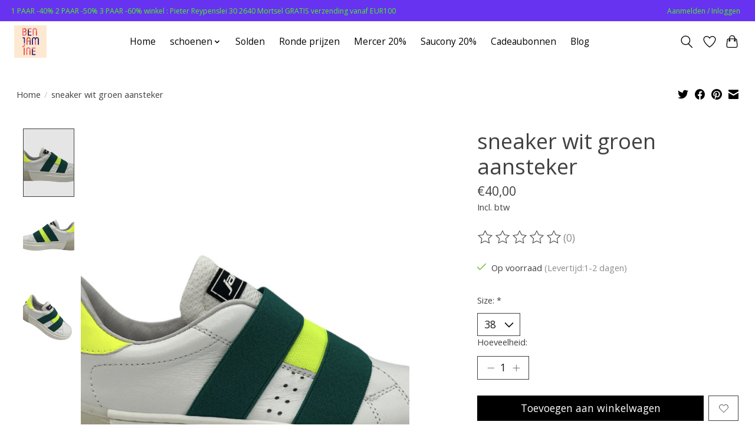

--- FILE ---
content_type: text/html;charset=utf-8
request_url: https://www.benjaminebylore.be/jarrett-sneaker-wit-groen-aansteker.html
body_size: 10964
content:
<!DOCTYPE html>
<html lang="nl">
  <head>
    <meta charset="utf-8"/>
<!-- [START] 'blocks/head.rain' -->
<!--

  (c) 2008-2026 Lightspeed Netherlands B.V.
  http://www.lightspeedhq.com
  Generated: 22-01-2026 @ 18:38:27

-->
<link rel="canonical" href="https://www.benjaminebylore.be/jarrett-sneaker-wit-groen-aansteker.html"/>
<link rel="alternate" href="https://www.benjaminebylore.be/index.rss" type="application/rss+xml" title="Nieuwe producten"/>
<meta name="robots" content="noodp,noydir"/>
<link href="www.benjaminebylore.be" rel="publisher"/>
<meta name="google-site-verification" content="YZeYPy0RXRevfdwDummtDHLYre2xxkOFJUlXUT__wXQ"/>
<meta name="google-site-verification" content="HD-fB9b0shxb60C5bwVDQKJokZ0U-T-g-E3fABNiqI8"/>
<meta property="og:url" content="https://www.benjaminebylore.be/jarrett-sneaker-wit-groen-aansteker.html?source=facebook"/>
<meta property="og:site_name" content="Benjamine"/>
<meta property="og:title" content="Jarrett sneaker wit groen aansteker"/>
<meta property="og:description" content="Kinder- en tienerschoenen van maatje 18 tem 43. Ook keuze voor volwassen personen."/>
<meta property="og:image" content="https://cdn.webshopapp.com/shops/289413/files/392791946/sneaker-wit-groen-aansteker.jpg"/>
<script>
<!-- Google Tag Manager -->
<script>(function(w,d,s,l,i){w[l]=w[l]||[];w[l].push({'gtm.start':
new Date().getTime(),event:'gtm.js'});var f=d.getElementsByTagName(s)[0],
j=d.createElement(s),dl=l!='dataLayer'?'&l='+l:'';j.async=true;j.src=
'https://www.googletagmanager.com/gtm.js?id='+i+dl;f.parentNode.insertBefore(j,f);
})(window,document,'script','dataLayer','GTM-MLJB7P3');</script>
<!-- End Google Tag Manager -->
</script>
<!--[if lt IE 9]>
<script src="https://cdn.webshopapp.com/assets/html5shiv.js?2025-02-20"></script>
<![endif]-->
<!-- [END] 'blocks/head.rain' -->
    <title>Jarrett sneaker wit groen aansteker - Benjamine</title>
    <meta name="description" content="Kinder- en tienerschoenen van maatje 18 tem 43. Ook keuze voor volwassen personen." />
    <meta name="keywords" content="sneaker, wit, groen, aansteker, kinderschoenen tienerschoenen sneakers enkellaarsjes laarsjes sandalen pantoffels bottines mocassin" />
    <meta http-equiv="X-UA-Compatible" content="IE=edge">
    <meta name="viewport" content="width=device-width, initial-scale=1">
    <meta name="apple-mobile-web-app-capable" content="yes">
    <meta name="apple-mobile-web-app-status-bar-style" content="black">
    
    <script>document.getElementsByTagName("html")[0].className += " js";</script>

    <link rel="shortcut icon" href="https://cdn.webshopapp.com/shops/289413/themes/182986/assets/favicon.png?20260113154705" type="image/x-icon" />
    <link href='//fonts.googleapis.com/css?family=Open%20Sans:400,300,600&display=swap' rel='stylesheet' type='text/css'>
<link href='//fonts.googleapis.com/css?family=Open%20Sans:400,300,600&display=swap' rel='stylesheet' type='text/css'>
    <link rel="stylesheet" href="https://cdn.webshopapp.com/assets/gui-2-0.css?2025-02-20" />
    <link rel="stylesheet" href="https://cdn.webshopapp.com/assets/gui-responsive-2-0.css?2025-02-20" />
    <link id="lightspeedframe" rel="stylesheet" href="https://cdn.webshopapp.com/shops/289413/themes/182986/assets/style.css?20260120171241" />
    <!-- browsers not supporting CSS variables -->
    <script>
      if(!('CSS' in window) || !CSS.supports('color', 'var(--color-var)')) {var cfStyle = document.getElementById('lightspeedframe');if(cfStyle) {var href = cfStyle.getAttribute('href');href = href.replace('style.css', 'style-fallback.css');cfStyle.setAttribute('href', href);}}
      
      // window.location.href = 'https://www.lightspeedhq.com/news/important-changes-to-our-team-and-our-business/';
    </script>
    <link rel="stylesheet" href="https://cdn.webshopapp.com/shops/289413/themes/182986/assets/settings.css?20260120171241" />
    <link rel="stylesheet" href="https://cdn.webshopapp.com/shops/289413/themes/182986/assets/custom.css?20260120171241" />

    <script src="https://cdn.webshopapp.com/assets/jquery-1-9-1.js?2025-02-20"></script>
    <script src="https://cdn.webshopapp.com/assets/jquery-ui-1-10-1.js?2025-02-20"></script>

  </head>
  <body>
    
          <header class="main-header main-header--mobile js-main-header position-relative">
  <div class="main-header__top-section">
    <div class="main-header__nav-grid justify-between@md container max-width-lg text-xs padding-y-xxs">
      <div>1 PAAR -40%   2 PAAR -50%   3 PAAR -60%       winkel  : Pieter Reypenslei 30 2640 Mortsel                             GRATIS verzending vanaf EUR100               </div>
      <ul class="main-header__list flex-grow flex-basis-0 justify-end@md display@md">        
                
                        <li class="main-header__item"><a href="https://www.benjaminebylore.be/account/" class="main-header__link" title="Mijn account">Aanmelden / Inloggen</a></li>
      </ul>
    </div>
  </div>
  <div class="main-header__mobile-content container max-width-lg">
          <a href="https://www.benjaminebylore.be/" class="main-header__logo" title="Benjamine">
        <img src="https://cdn.webshopapp.com/shops/289413/themes/182986/assets/logo.png?20260120171241" alt="Benjamine">
                <img src="https://cdn.webshopapp.com/shops/289413/themes/182986/assets/logo-white.png?20260120171241" class="main-header__logo-white" alt="Benjamine">
              </a>
        
    <div class="flex items-center">
            <a href="https://www.benjaminebylore.be/account/wishlist/" class="main-header__mobile-btn js-tab-focus">
        <svg class="icon" viewBox="0 0 24 25" fill="none"><title>Ga naar verlanglijst</title><path d="M11.3785 4.50387L12 5.42378L12.6215 4.50387C13.6598 2.96698 15.4376 1.94995 17.4545 1.94995C20.65 1.94995 23.232 4.49701 23.25 7.6084C23.2496 8.53335 22.927 9.71432 22.3056 11.056C21.689 12.3875 20.8022 13.8258 19.7333 15.249C17.6019 18.0872 14.7978 20.798 12.0932 22.4477L12 22.488L11.9068 22.4477C9.20215 20.798 6.3981 18.0872 4.26667 15.249C3.1978 13.8258 2.31101 12.3875 1.69437 11.056C1.07303 9.71436 0.750466 8.53342 0.75 7.60848C0.767924 4.49706 3.34993 1.94995 6.54545 1.94995C8.56242 1.94995 10.3402 2.96698 11.3785 4.50387Z" stroke="currentColor" stroke-width="1.5" fill="none"/></svg>
        <span class="sr-only">Verlanglijst</span>
      </a>
            <button class="reset main-header__mobile-btn js-tab-focus" aria-controls="cartDrawer">
        <svg class="icon" viewBox="0 0 24 25" fill="none"><title>Winkelwagen in-/uitschakelen</title><path d="M2.90171 9.65153C3.0797 8.00106 4.47293 6.75 6.13297 6.75H17.867C19.527 6.75 20.9203 8.00105 21.0982 9.65153L22.1767 19.6515C22.3839 21.5732 20.8783 23.25 18.9454 23.25H5.05454C3.1217 23.25 1.61603 21.5732 1.82328 19.6515L2.90171 9.65153Z" stroke="currentColor" stroke-width="1.5" fill="none"/>
        <path d="M7.19995 9.6001V5.7001C7.19995 2.88345 9.4833 0.600098 12.3 0.600098C15.1166 0.600098 17.4 2.88345 17.4 5.7001V9.6001" stroke="currentColor" stroke-width="1.5" fill="none"/>
        <circle cx="7.19996" cy="10.2001" r="1.8" fill="currentColor"/>
        <ellipse cx="17.4" cy="10.2001" rx="1.8" ry="1.8" fill="currentColor"/></svg>
        <span class="sr-only">Winkelwagen</span>
              </button>

      <button class="reset anim-menu-btn js-anim-menu-btn main-header__nav-control js-tab-focus" aria-label="Toggle menu">
        <i class="anim-menu-btn__icon anim-menu-btn__icon--close" aria-hidden="true"></i>
      </button>
    </div>
  </div>

  <div class="main-header__nav" role="navigation">
    <div class="main-header__nav-grid justify-between@md container max-width-lg">
      <div class="main-header__nav-logo-wrapper flex-shrink-0">
        
                  <a href="https://www.benjaminebylore.be/" class="main-header__logo" title="Benjamine">
            <img src="https://cdn.webshopapp.com/shops/289413/themes/182986/assets/logo.png?20260120171241" alt="Benjamine">
                        <img src="https://cdn.webshopapp.com/shops/289413/themes/182986/assets/logo-white.png?20260120171241" class="main-header__logo-white" alt="Benjamine">
                      </a>
              </div>
      
      <form action="https://www.benjaminebylore.be/search/" method="get" role="search" class="padding-y-md hide@md">
        <label class="sr-only" for="searchInputMobile">Zoeken</label>
        <input class="header-v3__nav-form-control form-control width-100%" value="" autocomplete="off" type="search" name="q" id="searchInputMobile" placeholder="Zoeken ...">
      </form>

      <ul class="main-header__list flex-grow flex-basis-0 flex-wrap justify-center@md">
        
                <li class="main-header__item">
          <a class="main-header__link" href="https://www.benjaminebylore.be/">Home</a>
        </li>
        
                <li class="main-header__item js-main-nav__item">
          <a class="main-header__link js-main-nav__control" href="https://www.benjaminebylore.be/schoenen/">
            <span>schoenen</span>            <svg class="main-header__dropdown-icon icon" viewBox="0 0 16 16"><polygon fill="currentColor" points="8,11.4 2.6,6 4,4.6 8,8.6 12,4.6 13.4,6 "></polygon></svg>                        <i class="main-header__arrow-icon" aria-hidden="true">
              <svg class="icon" viewBox="0 0 16 16">
                <g class="icon__group" fill="none" stroke="currentColor" stroke-linecap="square" stroke-miterlimit="10" stroke-width="2">
                  <path d="M2 2l12 12" />
                  <path d="M14 2L2 14" />
                </g>
              </svg>
            </i>
                        
          </a>
                    <ul class="main-header__dropdown">
            <li class="main-header__dropdown-item"><a href="https://www.benjaminebylore.be/schoenen/" class="main-header__dropdown-link hide@md">Alle schoenen</a></li>
                        <li class="main-header__dropdown-item">
              <a class="main-header__dropdown-link" href="https://www.benjaminebylore.be/schoenen/sandalen/">
                Sandalen
                                              </a>

                          </li>
                        <li class="main-header__dropdown-item">
              <a class="main-header__dropdown-link" href="https://www.benjaminebylore.be/schoenen/rubberen-laarzen/">
                Rubberen laarzen
                                              </a>

                          </li>
                        <li class="main-header__dropdown-item">
              <a class="main-header__dropdown-link" href="https://www.benjaminebylore.be/schoenen/bottine/">
                Bottine
                                              </a>

                          </li>
                        <li class="main-header__dropdown-item">
              <a class="main-header__dropdown-link" href="https://www.benjaminebylore.be/schoenen/pantoffels/">
                Pantoffels
                                              </a>

                          </li>
                        <li class="main-header__dropdown-item">
              <a class="main-header__dropdown-link" href="https://www.benjaminebylore.be/schoenen/slippers/">
                Slippers
                                              </a>

                          </li>
                        <li class="main-header__dropdown-item">
              <a class="main-header__dropdown-link" href="https://www.benjaminebylore.be/schoenen/turnpantoffels/">
                Turnpantoffels
                                              </a>

                          </li>
                        <li class="main-header__dropdown-item">
              <a class="main-header__dropdown-link" href="https://www.benjaminebylore.be/schoenen/enkellaarsjes/">
                Enkellaarsjes
                                              </a>

                          </li>
                        <li class="main-header__dropdown-item">
              <a class="main-header__dropdown-link" href="https://www.benjaminebylore.be/schoenen/middenhoge-hoge-laarzen/">
                Middenhoge &amp; hoge laarzen
                                              </a>

                          </li>
                        <li class="main-header__dropdown-item js-main-nav__item position-relative">
              <a class="main-header__dropdown-link js-main-nav__control flex justify-between " href="https://www.benjaminebylore.be/schoenen/sneakers/">
                Sneakers
                <svg class="dropdown__desktop-icon icon" aria-hidden="true" viewBox="0 0 12 12"><polyline stroke-width="1" stroke="currentColor" fill="none" stroke-linecap="round" stroke-linejoin="round" points="3.5 0.5 9.5 6 3.5 11.5"></polyline></svg>                                <i class="main-header__arrow-icon" aria-hidden="true">
                  <svg class="icon" viewBox="0 0 16 16">
                    <g class="icon__group" fill="none" stroke="currentColor" stroke-linecap="square" stroke-miterlimit="10" stroke-width="2">
                      <path d="M2 2l12 12" />
                      <path d="M14 2L2 14" />
                    </g>
                  </svg>
                </i>
                              </a>

                            <ul class="main-header__dropdown">
                <li><a href="https://www.benjaminebylore.be/schoenen/sneakers/" class="main-header__dropdown-link hide@md">Alle Sneakers</a></li>
                                <li><a class="main-header__dropdown-link" href="https://www.benjaminebylore.be/schoenen/sneakers/hoge-sneakers/">Hoge sneakers</a></li>
                                <li><a class="main-header__dropdown-link" href="https://www.benjaminebylore.be/schoenen/sneakers/lage-sneakers/">Lage sneakers</a></li>
                              </ul>
                          </li>
                        <li class="main-header__dropdown-item">
              <a class="main-header__dropdown-link" href="https://www.benjaminebylore.be/schoenen/parkschoentje/">
                Parkschoentje
                                              </a>

                          </li>
                        <li class="main-header__dropdown-item">
              <a class="main-header__dropdown-link" href="https://www.benjaminebylore.be/schoenen/eerste-stappers/">
                Eerste stappers
                                              </a>

                          </li>
                        <li class="main-header__dropdown-item">
              <a class="main-header__dropdown-link" href="https://www.benjaminebylore.be/schoenen/lage-schoenen/">
                Lage schoenen
                                              </a>

                          </li>
                      </ul>
                  </li>
                <li class="main-header__item">
          <a class="main-header__link" href="https://www.benjaminebylore.be/solden/">
            Solden                                    
          </a>
                  </li>
                <li class="main-header__item">
          <a class="main-header__link" href="https://www.benjaminebylore.be/ronde-prijzen/">
            Ronde prijzen                                    
          </a>
                  </li>
                <li class="main-header__item">
          <a class="main-header__link" href="https://www.benjaminebylore.be/mercer-20/">
            Mercer 20%                                    
          </a>
                  </li>
                <li class="main-header__item">
          <a class="main-header__link" href="https://www.benjaminebylore.be/saucony-20/">
            Saucony 20%                                    
          </a>
                  </li>
        
                <li class="main-header__item">
            <a class="main-header__link" href="https://www.benjaminebylore.be/giftcard/" >Cadeaubonnen</a>
        </li>
        
                              <li class="main-header__item">
              <a class="main-header__link" href="https://www.benjaminebylore.be/blogs/blog/">Blog</a>
            </li>
                  
        
                
        <li class="main-header__item hide@md">
          <ul class="main-header__list main-header__list--mobile-items">        
            
                                    <li class="main-header__item"><a href="https://www.benjaminebylore.be/account/" class="main-header__link" title="Mijn account">Aanmelden / Inloggen</a></li>
          </ul>
        </li>
        
      </ul>

      <ul class="main-header__list flex-shrink-0 justify-end@md display@md">
        <li class="main-header__item">
          
          <button class="reset switch-icon main-header__link main-header__link--icon js-toggle-search js-switch-icon js-tab-focus" aria-label="Toggle icon">
            <svg class="icon switch-icon__icon--a" viewBox="0 0 24 25"><title>Zoeken in-/uitschakelen</title><path fill-rule="evenodd" clip-rule="evenodd" d="M17.6032 9.55171C17.6032 13.6671 14.267 17.0033 10.1516 17.0033C6.03621 17.0033 2.70001 13.6671 2.70001 9.55171C2.70001 5.4363 6.03621 2.1001 10.1516 2.1001C14.267 2.1001 17.6032 5.4363 17.6032 9.55171ZM15.2499 16.9106C13.8031 17.9148 12.0461 18.5033 10.1516 18.5033C5.20779 18.5033 1.20001 14.4955 1.20001 9.55171C1.20001 4.60787 5.20779 0.600098 10.1516 0.600098C15.0955 0.600098 19.1032 4.60787 19.1032 9.55171C19.1032 12.0591 18.0724 14.3257 16.4113 15.9507L23.2916 22.8311C23.5845 23.1239 23.5845 23.5988 23.2916 23.8917C22.9987 24.1846 22.5239 24.1846 22.231 23.8917L15.2499 16.9106Z" fill="currentColor"/></svg>

            <svg class="icon switch-icon__icon--b" viewBox="0 0 32 32"><title>Zoeken in-/uitschakelen</title><g fill="none" stroke="currentColor" stroke-miterlimit="10" stroke-linecap="round" stroke-linejoin="round" stroke-width="2"><line x1="27" y1="5" x2="5" y2="27"></line><line x1="27" y1="27" x2="5" y2="5"></line></g></svg>
          </button>

        </li>
                <li class="main-header__item">
          <a href="https://www.benjaminebylore.be/account/wishlist/" class="main-header__link main-header__link--icon">
            <svg class="icon" viewBox="0 0 24 25" fill="none"><title>Ga naar verlanglijst</title><path d="M11.3785 4.50387L12 5.42378L12.6215 4.50387C13.6598 2.96698 15.4376 1.94995 17.4545 1.94995C20.65 1.94995 23.232 4.49701 23.25 7.6084C23.2496 8.53335 22.927 9.71432 22.3056 11.056C21.689 12.3875 20.8022 13.8258 19.7333 15.249C17.6019 18.0872 14.7978 20.798 12.0932 22.4477L12 22.488L11.9068 22.4477C9.20215 20.798 6.3981 18.0872 4.26667 15.249C3.1978 13.8258 2.31101 12.3875 1.69437 11.056C1.07303 9.71436 0.750466 8.53342 0.75 7.60848C0.767924 4.49706 3.34993 1.94995 6.54545 1.94995C8.56242 1.94995 10.3402 2.96698 11.3785 4.50387Z" stroke="currentColor" stroke-width="1.5" fill="none"/></svg>
            <span class="sr-only">Verlanglijst</span>
          </a>
        </li>
                <li class="main-header__item">
          <a href="#0" class="main-header__link main-header__link--icon" aria-controls="cartDrawer">
            <svg class="icon" viewBox="0 0 24 25" fill="none"><title>Winkelwagen in-/uitschakelen</title><path d="M2.90171 9.65153C3.0797 8.00106 4.47293 6.75 6.13297 6.75H17.867C19.527 6.75 20.9203 8.00105 21.0982 9.65153L22.1767 19.6515C22.3839 21.5732 20.8783 23.25 18.9454 23.25H5.05454C3.1217 23.25 1.61603 21.5732 1.82328 19.6515L2.90171 9.65153Z" stroke="currentColor" stroke-width="1.5" fill="none"/>
            <path d="M7.19995 9.6001V5.7001C7.19995 2.88345 9.4833 0.600098 12.3 0.600098C15.1166 0.600098 17.4 2.88345 17.4 5.7001V9.6001" stroke="currentColor" stroke-width="1.5" fill="none"/>
            <circle cx="7.19996" cy="10.2001" r="1.8" fill="currentColor"/>
            <ellipse cx="17.4" cy="10.2001" rx="1.8" ry="1.8" fill="currentColor"/></svg>
            <span class="sr-only">Winkelwagen</span>
                      </a>
        </li>
      </ul>
      
    	<div class="main-header__search-form bg">
        <form action="https://www.benjaminebylore.be/search/" method="get" role="search" class="container max-width-lg">
          <label class="sr-only" for="searchInput">Zoeken</label>
          <input class="header-v3__nav-form-control form-control width-100%" value="" autocomplete="off" type="search" name="q" id="searchInput" placeholder="Zoeken ...">
        </form>
      </div>
      
    </div>
  </div>
</header>

<div class="drawer dr-cart js-drawer" id="cartDrawer">
  <div class="drawer__content bg shadow-md flex flex-column" role="alertdialog" aria-labelledby="drawer-cart-title">
    <header class="flex items-center justify-between flex-shrink-0 padding-x-md padding-y-md">
      <h1 id="drawer-cart-title" class="text-base text-truncate">Winkelwagen</h1>

      <button class="reset drawer__close-btn js-drawer__close js-tab-focus">
        <svg class="icon icon--xs" viewBox="0 0 16 16"><title>Winkelwagenpaneel sluiten</title><g stroke-width="2" stroke="currentColor" fill="none" stroke-linecap="round" stroke-linejoin="round" stroke-miterlimit="10"><line x1="13.5" y1="2.5" x2="2.5" y2="13.5"></line><line x1="2.5" y1="2.5" x2="13.5" y2="13.5"></line></g></svg>
      </button>
    </header>

    <div class="drawer__body padding-x-md padding-bottom-sm js-drawer__body">
            <p class="margin-y-xxxl color-contrast-medium text-sm text-center">Je winkelwagen is momenteel leeg</p>
          </div>

    <footer class="padding-x-md padding-y-md flex-shrink-0">
      <p class="text-sm text-center color-contrast-medium margin-bottom-sm">Betaal veilig met:</p>
      <p class="text-sm flex flex-wrap gap-xs text-xs@md justify-center">
                  <a href="https://www.benjaminebylore.be/service/payment-methods/" title="Cash">
            <img src="https://cdn.webshopapp.com/assets/icon-payment-cash.png?2025-02-20" alt="Cash" height="16" />
          </a>
                  <a href="https://www.benjaminebylore.be/service/payment-methods/" title="iDEAL">
            <img src="https://cdn.webshopapp.com/assets/icon-payment-ideal.png?2025-02-20" alt="iDEAL" height="16" />
          </a>
                  <a href="https://www.benjaminebylore.be/service/payment-methods/" title="MasterCard">
            <img src="https://cdn.webshopapp.com/assets/icon-payment-mastercard.png?2025-02-20" alt="MasterCard" height="16" />
          </a>
                  <a href="https://www.benjaminebylore.be/service/payment-methods/" title="Bancontact">
            <img src="https://cdn.webshopapp.com/assets/icon-payment-mistercash.png?2025-02-20" alt="Bancontact" height="16" />
          </a>
                  <a href="https://www.benjaminebylore.be/service/payment-methods/" title="Maestro">
            <img src="https://cdn.webshopapp.com/assets/icon-payment-maestro.png?2025-02-20" alt="Maestro" height="16" />
          </a>
                  <a href="https://www.benjaminebylore.be/service/payment-methods/" title="Belfius">
            <img src="https://cdn.webshopapp.com/assets/icon-payment-belfius.png?2025-02-20" alt="Belfius" height="16" />
          </a>
                  <a href="https://www.benjaminebylore.be/service/payment-methods/" title="KBC">
            <img src="https://cdn.webshopapp.com/assets/icon-payment-kbc.png?2025-02-20" alt="KBC" height="16" />
          </a>
                  <a href="https://www.benjaminebylore.be/service/payment-methods/" title="Visa">
            <img src="https://cdn.webshopapp.com/assets/icon-payment-visa.png?2025-02-20" alt="Visa" height="16" />
          </a>
                  <a href="https://www.benjaminebylore.be/service/payment-methods/" title="SOFORT Banking">
            <img src="https://cdn.webshopapp.com/assets/icon-payment-directebanking.png?2025-02-20" alt="SOFORT Banking" height="16" />
          </a>
                  <a href="https://www.benjaminebylore.be/service/payment-methods/" title="Visa Electron">
            <img src="https://cdn.webshopapp.com/assets/icon-payment-visaelectron.png?2025-02-20" alt="Visa Electron" height="16" />
          </a>
                  <a href="https://www.benjaminebylore.be/service/payment-methods/" title="Giropay">
            <img src="https://cdn.webshopapp.com/assets/icon-payment-giropay.png?2025-02-20" alt="Giropay" height="16" />
          </a>
                  <a href="https://www.benjaminebylore.be/service/payment-methods/" title="Cartes Bancaires">
            <img src="https://cdn.webshopapp.com/assets/icon-payment-cartesbancaires.png?2025-02-20" alt="Cartes Bancaires" height="16" />
          </a>
                  <a href="https://www.benjaminebylore.be/service/payment-methods/" title="PayPal">
            <img src="https://cdn.webshopapp.com/assets/icon-payment-paypalcp.png?2025-02-20" alt="PayPal" height="16" />
          </a>
                  <a href="https://www.benjaminebylore.be/service/payment-methods/" title="American Express">
            <img src="https://cdn.webshopapp.com/assets/icon-payment-americanexpress.png?2025-02-20" alt="American Express" height="16" />
          </a>
              </p>
    </footer>
  </div>
</div>                  	  
  
<section class="container max-width-lg product js-product">
  <div class="padding-y-lg grid gap-md">
    <div class="col-6@md">
      <nav class="breadcrumbs text-sm" aria-label="Breadcrumbs">
  <ol class="flex flex-wrap gap-xxs">
    <li class="breadcrumbs__item">
    	<a href="https://www.benjaminebylore.be/" class="color-inherit text-underline-hover">Home</a>
      <span class="color-contrast-low margin-left-xxs" aria-hidden="true">/</span>
    </li>
        <li class="breadcrumbs__item" aria-current="page">
            sneaker wit groen aansteker
          </li>
      </ol>
</nav>    </div>
    <div class="col-6@md">
    	<ul class="sharebar flex flex-wrap gap-xs justify-end@md">
        <li>
          <a class="sharebar__btn text-underline-hover js-social-share" data-social="twitter" data-text="sneaker wit groen aansteker on https://www.benjaminebylore.be/jarrett-sneaker-wit-groen-aansteker.html" data-hashtags="" href="https://twitter.com/intent/tweet"><svg class="icon" viewBox="0 0 16 16"><title>Share on Twitter</title><g><path d="M16,3c-0.6,0.3-1.2,0.4-1.9,0.5c0.7-0.4,1.2-1,1.4-1.8c-0.6,0.4-1.3,0.6-2.1,0.8c-0.6-0.6-1.5-1-2.4-1 C9.3,1.5,7.8,3,7.8,4.8c0,0.3,0,0.5,0.1,0.7C5.2,5.4,2.7,4.1,1.1,2.1c-0.3,0.5-0.4,1-0.4,1.7c0,1.1,0.6,2.1,1.5,2.7 c-0.5,0-1-0.2-1.5-0.4c0,0,0,0,0,0c0,1.6,1.1,2.9,2.6,3.2C3,9.4,2.7,9.4,2.4,9.4c-0.2,0-0.4,0-0.6-0.1c0.4,1.3,1.6,2.3,3.1,2.3 c-1.1,0.9-2.5,1.4-4.1,1.4c-0.3,0-0.5,0-0.8,0c1.5,0.9,3.2,1.5,5,1.5c6,0,9.3-5,9.3-9.3c0-0.1,0-0.3,0-0.4C15,4.3,15.6,3.7,16,3z"></path></g></svg></a>
        </li>

        <li>
          <a class="sharebar__btn text-underline-hover js-social-share" data-social="facebook" data-url="https://www.benjaminebylore.be/jarrett-sneaker-wit-groen-aansteker.html" href="https://www.facebook.com/sharer.php"><svg class="icon" viewBox="0 0 16 16"><title>Share on Facebook</title><g><path d="M16,8.048a8,8,0,1,0-9.25,7.9V10.36H4.719V8.048H6.75V6.285A2.822,2.822,0,0,1,9.771,3.173a12.2,12.2,0,0,1,1.791.156V5.3H10.554a1.155,1.155,0,0,0-1.3,1.25v1.5h2.219l-.355,2.312H9.25v5.591A8,8,0,0,0,16,8.048Z"></path></g></svg></a>
        </li>

        <li>
          <a class="sharebar__btn text-underline-hover js-social-share" data-social="pinterest" data-description="sneaker wit groen aansteker" data-media="https://cdn.webshopapp.com/shops/289413/files/392791946/image.jpg" data-url="https://www.benjaminebylore.be/jarrett-sneaker-wit-groen-aansteker.html" href="https://pinterest.com/pin/create/button"><svg class="icon" viewBox="0 0 16 16"><title>Share on Pinterest</title><g><path d="M8,0C3.6,0,0,3.6,0,8c0,3.4,2.1,6.3,5.1,7.4c-0.1-0.6-0.1-1.6,0-2.3c0.1-0.6,0.9-4,0.9-4S5.8,8.7,5.8,8 C5.8,6.9,6.5,6,7.3,6c0.7,0,1,0.5,1,1.1c0,0.7-0.4,1.7-0.7,2.7c-0.2,0.8,0.4,1.4,1.2,1.4c1.4,0,2.5-1.5,2.5-3.7 c0-1.9-1.4-3.3-3.3-3.3c-2.3,0-3.6,1.7-3.6,3.5c0,0.7,0.3,1.4,0.6,1.8C5,9.7,5,9.8,5,9.9c-0.1,0.3-0.2,0.8-0.2,0.9 c0,0.1-0.1,0.2-0.3,0.1c-1-0.5-1.6-1.9-1.6-3.1C2.9,5.3,4.7,3,8.2,3c2.8,0,4.9,2,4.9,4.6c0,2.8-1.7,5-4.2,5c-0.8,0-1.6-0.4-1.8-0.9 c0,0-0.4,1.5-0.5,1.9c-0.2,0.7-0.7,1.6-1,2.1C6.4,15.9,7.2,16,8,16c4.4,0,8-3.6,8-8C16,3.6,12.4,0,8,0z"></path></g></svg></a>
        </li>

        <li>
          <a class="sharebar__btn text-underline-hover js-social-share" data-social="mail" data-subject="Email Subject" data-body="sneaker wit groen aansteker on https://www.benjaminebylore.be/jarrett-sneaker-wit-groen-aansteker.html" href="/cdn-cgi/l/email-protection#5d">
            <svg class="icon" viewBox="0 0 16 16"><title>Share by Email</title><g><path d="M15,1H1C0.4,1,0,1.4,0,2v1.4l8,4.5l8-4.4V2C16,1.4,15.6,1,15,1z"></path> <path d="M7.5,9.9L0,5.7V14c0,0.6,0.4,1,1,1h14c0.6,0,1-0.4,1-1V5.7L8.5,9.9C8.22,10.04,7.78,10.04,7.5,9.9z"></path></g></svg>
          </a>
        </li>
      </ul>
    </div>
  </div>
  <div class="grid gap-md gap-xxl@md">
    <div class="col-6@md col-7@lg min-width-0">
      <div class="thumbslide thumbslide--vertical thumbslide--left js-thumbslide">
        <div class="slideshow js-product-v2__slideshow slideshow--transition-slide slideshow--ratio-3:4" data-control="hover">
          <p class="sr-only">Product image slideshow Items</p>
          
          <ul class="slideshow__content">
                        <li class="slideshow__item bg js-slideshow__item slideshow__item--selected" data-thumb="https://cdn.webshopapp.com/shops/289413/files/392791946/168x224x1/sneaker-wit-groen-aansteker.jpg" id="item-1">
              <figure class="position-absolute height-100% width-100% top-0 left-0" data-scale="1.3">
                <div class="img-mag height-100% js-img-mag">    
                  <img class="img-mag__asset js-img-mag__asset" src="https://cdn.webshopapp.com/shops/289413/files/392791946/1652x2313x1/sneaker-wit-groen-aansteker.jpg" alt="sneaker wit groen aansteker">
                </div>
              </figure>
            </li>
                        <li class="slideshow__item bg js-slideshow__item" data-thumb="https://cdn.webshopapp.com/shops/289413/files/392791947/168x224x1/sneaker-wit-groen-aansteker.jpg" id="item-2">
              <figure class="position-absolute height-100% width-100% top-0 left-0" data-scale="1.3">
                <div class="img-mag height-100% js-img-mag">    
                  <img class="img-mag__asset js-img-mag__asset" src="https://cdn.webshopapp.com/shops/289413/files/392791947/1652x2313x1/sneaker-wit-groen-aansteker.jpg" alt="sneaker wit groen aansteker">
                </div>
              </figure>
            </li>
                        <li class="slideshow__item bg js-slideshow__item" data-thumb="https://cdn.webshopapp.com/shops/289413/files/392791948/168x224x1/sneaker-wit-groen-aansteker.jpg" id="item-3">
              <figure class="position-absolute height-100% width-100% top-0 left-0" data-scale="1.3">
                <div class="img-mag height-100% js-img-mag">    
                  <img class="img-mag__asset js-img-mag__asset" src="https://cdn.webshopapp.com/shops/289413/files/392791948/1652x2313x1/sneaker-wit-groen-aansteker.jpg" alt="sneaker wit groen aansteker">
                </div>
              </figure>
            </li>
                      </ul>
        </div>
      
        <div class="thumbslide__nav-wrapper" aria-hidden="true" style="width:100px">
          <nav class="thumbslide__nav"> 
            <ol class="thumbslide__nav-list">
              <!-- this content will be created using JavaScript -->
            </ol>
          </nav>
        </div>
      </div>
    </div>

    <div class="col-6@md col-5@lg">

      <div class="text-component v-space-xs margin-bottom-md">
        <h1>
                  sneaker wit groen aansteker
                </h1>
        
        
        <div class="product__price-wrapper margin-bottom-md">
                    <div class="product__price text-md">€40,00</div>
                    
                            		<small class="price-tax">Incl. btw</small>                    
          
        </div>
        <p class=""></p>
      </div>
      
            <div class="rating js-rating js-rating--read-only margin-bottom-md flex items-center">
                <p class="sr-only">De beoordeling van dit product is <span class="rating__value js-rating__value">0</span> van de 5</p>

        <a href="#proTabPanelReviews" class="rating__link" aria-label="Beoordelingen lezen">
          <div class="rating__control overflow-hidden rating__control--is-hidden js-rating__control">
            <svg width="24" height="24" viewBox="0 0 24 24"><polygon points="12 1.489 15.09 7.751 22 8.755 17 13.629 18.18 20.511 12 17.261 5.82 20.511 7 13.629 2 8.755 8.91 7.751 12 1.489" fill="currentColor"/></svg>
          </div>
        </a>
        <span class="opacity-60%">(0)</span>
      </div>
            
            <div class="flex flex-column gap-xs margin-bottom-md text-sm">
                <div class="in-stock">
                    <svg class="icon margin-right-xs color-success" viewBox="0 0 16 16"><g stroke-width="2" fill="none" stroke="currentColor" stroke-linecap="round" stroke-linejoin="round" stroke-miterlimit="10"><polyline points="1,9 5,13 15,3 "></polyline> </g></svg>Op voorraad
                              <span class="opacity-60%">(Levertijd:1-2 dagen)</span> 
        </div>
                
              </div>
            
      <form action="https://www.benjaminebylore.be/cart/add/258949723/" class="js-live-quick-checkout" id="product_configure_form" method="post">
                <div class="product-option row">
          <div class="col-md-12">
            <input type="hidden" name="bundle_id" id="product_configure_bundle_id" value="">
<div class="product-configure">
  <div class="product-configure-options" aria-label="Select an option of the product. This will reload the page to show the new option." role="region">
    <div class="product-configure-options-option">
      <label for="product_configure_option_size">Size: <em aria-hidden="true">*</em></label>
      <select name="matrix[size]" id="product_configure_option_size" onchange="document.getElementById('product_configure_form').action = 'https://www.benjaminebylore.be/product/matrix/130690244/'; document.getElementById('product_configure_form').submit();" aria-required="true">
        <option value="32">32</option>
        <option value="36">36</option>
        <option value="38" selected="selected">38</option>
      </select>
      <div class="product-configure-clear"></div>
    </div>
  </div>
<input type="hidden" name="matrix_non_exists" value="">
</div>

          </div>
        </div>
        
                <div class="margin-bottom-md">
          <label class="form-label margin-bottom-sm block" for="qtyInput">Hoeveelheid:</label>

          <div class="number-input number-input--v2 js-number-input inline-block">
            <input class="form-control js-number-input__value" type="number" name="quantity" id="qtyInput" min="0" step="1" value="1">

            <button class="reset number-input__btn number-input__btn--plus js-number-input__btn" aria-label="Hoeveelheid verhogen">
              <svg class="icon" viewBox="0 0 16 16" aria-hidden="true"><g><line fill="none" stroke="currentColor" stroke-linecap="round" stroke-linejoin="round" stroke-miterlimit="10" x1="8.5" y1="1.5" x2="8.5" y2="15.5"></line> <line fill="none" stroke="currentColor" stroke-linecap="round" stroke-linejoin="round" stroke-miterlimit="10" x1="1.5" y1="8.5" x2="15.5" y2="8.5"></line> </g></svg>
            </button>
            <button class="reset number-input__btn number-input__btn--minus js-number-input__btn" aria-label="Hoeveelheid verlagen">
              <svg class="icon" viewBox="0 0 16 16" aria-hidden="true"><g><line fill="none" stroke="currentColor" stroke-linecap="round" stroke-linejoin="round" stroke-miterlimit="10" x1="1.5" y1="8.5" x2="15.5" y2="8.5"></line> </g></svg>
            </button>
          </div>
        </div>
        <div class="margin-bottom-md">
          <div class="flex flex-column flex-row@sm gap-xxs">
            <button class="btn btn--primary btn--add-to-cart flex-grow" type="submit">Toevoegen aan winkelwagen</button>
                        <a href="https://www.benjaminebylore.be/account/wishlistAdd/130690244/?variant_id=258949723" class="btn btn--subtle btn--wishlist">
              <span class="margin-right-xxs hide@sm">Aan verlanglijst toevoegen</span>
              <svg class="icon icon--xs" viewBox="0 0 16 16"><title>Aan verlanglijst toevoegen</title><path  stroke-width="1" stroke="currentColor" fill="none" stroke="currentColor" stroke-linecap="round" stroke-linejoin="round" stroke-miterlimit="10" d="M14.328,2.672 c-1.562-1.562-4.095-1.562-5.657,0C8.391,2.952,8.18,3.27,8,3.601c-0.18-0.331-0.391-0.65-0.672-0.93 c-1.562-1.562-4.095-1.562-5.657,0c-1.562,1.562-1.562,4.095,0,5.657L8,14.5l6.328-6.172C15.891,6.766,15.891,4.234,14.328,2.672z"></path></svg>
            </a>
                      </div>
                    <button class="btn btn--subtle btn--quick-checkout js-quick-checkout-trigger width-100% margin-top-xxs" type="submit" data-checkout-url="https://www.benjaminebylore.be/checkout/" data-clear-url="https://www.benjaminebylore.be/cart/clear/">Nu kopen</button>
                    <div class="flex gap-md margin-top-sm">
            <a href="https://www.benjaminebylore.be/compare/add/258949723/" class="text-underline-hover color-inherit text-sm flex items-center">
              <svg viewBox="0 0 16 16" class="icon margin-right-xxs"><title>swap-horizontal</title><g stroke-width="1" fill="none" stroke="currentColor" stroke-linecap="round" stroke-linejoin="round" stroke-miterlimit="10"><polyline points="3.5,0.5 0.5,3.5 3.5,6.5 "></polyline> <line x1="12.5" y1="3.5" x2="0.5" y2="3.5"></line> <polyline points="12.5,9.5 15.5,12.5 12.5,15.5 "></polyline> <line x1="3.5" y1="12.5" x2="15.5" y2="12.5"></line></g></svg>
              Toevoegen om te vergelijken
            </a>
                      </div>
        </div>
        			</form>

    </div>
  </div>
</section>

<section class="container max-width-lg padding-y-xl">
	<div class="tabs js-tabs">
    <nav class="s-tabs">
      <ul class="s-tabs__list js-tabs__controls" aria-label="Tabs Interface">
                        <li><a href="#proTabPanelReviews" class="tabs__control s-tabs__link">Reviews (0)</a></li>      </ul>
    </nav>

    <div class="js-tabs__panels">
            
      
            <section id="proTabPanelReviews" class="padding-top-lg max-width-lg js-tabs__panel">
        
        <div class="flex justify-between">
          <div class="right">
          <span>0</span> sterren op basis van <span>0</span> beoordelingen
          </div>
          <a href="https://www.benjaminebylore.be/account/review/130690244/" class="btn btn--subtle btn--sm">Je beoordeling toevoegen</a>

        </div>
      </section>
          </div>
  </div>
</section>



<div itemscope itemtype="https://schema.org/Product">
  <meta itemprop="name" content="sneaker wit groen aansteker">
  <meta itemprop="image" content="https://cdn.webshopapp.com/shops/289413/files/392791946/300x250x2/sneaker-wit-groen-aansteker.jpg" />      <meta itemprop="itemCondition" itemtype="https://schema.org/OfferItemCondition" content="https://schema.org/NewCondition"/>
      

<div itemprop="offers" itemscope itemtype="https://schema.org/Offer">
      <meta itemprop="price" content="40.00" />
    <meta itemprop="priceCurrency" content="EUR" />
    <meta itemprop="validFrom" content="2026-01-22" />
  <meta itemprop="priceValidUntil" content="2026-04-22" />
  <meta itemprop="url" content="https://www.benjaminebylore.be/jarrett-sneaker-wit-groen-aansteker.html" />
   <meta itemprop="availability" content="https://schema.org/InStock"/>
  <meta itemprop="inventoryLevel" content="1" />
 </div>
</div>
      <footer class="main-footer border-top">
  <div class="container max-width-lg">

        <div class="main-footer__content padding-y-xl grid gap-md">
      <div class="col-8@lg">
        <div class="grid gap-md">
          <div class="col-6@xs col-3@md">
                        
                        <div class="main-footer__text text-component margin-bottom-md text-sm">Pieter Reypenslei 30 2640 Mortsel</div>
            
            <div class="main-footer__social-list flex flex-wrap gap-sm text-sm@md">
                            <a class="main-footer__social-btn" href="https://www.instagram.com/benjamineschoenen" target="_blank">
                <svg class="icon" viewBox="0 0 16 16"><title>Volg ons op Instagram</title><g><circle fill="currentColor" cx="12.145" cy="3.892" r="0.96"></circle> <path d="M8,12c-2.206,0-4-1.794-4-4s1.794-4,4-4s4,1.794,4,4S10.206,12,8,12z M8,6C6.897,6,6,6.897,6,8 s0.897,2,2,2s2-0.897,2-2S9.103,6,8,6z"></path> <path fill="currentColor" d="M12,16H4c-2.056,0-4-1.944-4-4V4c0-2.056,1.944-4,4-4h8c2.056,0,4,1.944,4,4v8C16,14.056,14.056,16,12,16z M4,2C3.065,2,2,3.065,2,4v8c0,0.953,1.047,2,2,2h8c0.935,0,2-1.065,2-2V4c0-0.935-1.065-2-2-2H4z"></path></g></svg>
              </a>
                            
                            <a class="main-footer__social-btn" href="https://www.facebook.com/benjamineschoenen" target="_blank">
                <svg class="icon" viewBox="0 0 16 16"><title>Volg ons op Facebook</title><g><path d="M16,8.048a8,8,0,1,0-9.25,7.9V10.36H4.719V8.048H6.75V6.285A2.822,2.822,0,0,1,9.771,3.173a12.2,12.2,0,0,1,1.791.156V5.3H10.554a1.155,1.155,0,0,0-1.3,1.25v1.5h2.219l-.355,2.312H9.25v5.591A8,8,0,0,0,16,8.048Z"></path></g></svg>
              </a>
                            
                            <a class="main-footer__social-btn" href="https://www.facebook.com/LightspeedHQ/" target="_blank">
                <svg class="icon" viewBox="0 0 16 16"><title>Volg ons op Twitter</title><g><path d="M16,3c-0.6,0.3-1.2,0.4-1.9,0.5c0.7-0.4,1.2-1,1.4-1.8c-0.6,0.4-1.3,0.6-2.1,0.8c-0.6-0.6-1.5-1-2.4-1 C9.3,1.5,7.8,3,7.8,4.8c0,0.3,0,0.5,0.1,0.7C5.2,5.4,2.7,4.1,1.1,2.1c-0.3,0.5-0.4,1-0.4,1.7c0,1.1,0.6,2.1,1.5,2.7 c-0.5,0-1-0.2-1.5-0.4c0,0,0,0,0,0c0,1.6,1.1,2.9,2.6,3.2C3,9.4,2.7,9.4,2.4,9.4c-0.2,0-0.4,0-0.6-0.1c0.4,1.3,1.6,2.3,3.1,2.3 c-1.1,0.9-2.5,1.4-4.1,1.4c-0.3,0-0.5,0-0.8,0c1.5,0.9,3.2,1.5,5,1.5c6,0,9.3-5,9.3-9.3c0-0.1,0-0.3,0-0.4C15,4.3,15.6,3.7,16,3z"></path></g></svg>
              </a>
                            
                            <a class="main-footer__social-btn" href="https://www.facebook.com/LightspeedHQ/" target="_blank">
                <svg class="icon" viewBox="0 0 16 16"><title>Volg ons op Pinterest</title><g><path d="M8,0C3.6,0,0,3.6,0,8c0,3.4,2.1,6.3,5.1,7.4c-0.1-0.6-0.1-1.6,0-2.3c0.1-0.6,0.9-4,0.9-4S5.8,8.7,5.8,8 C5.8,6.9,6.5,6,7.3,6c0.7,0,1,0.5,1,1.1c0,0.7-0.4,1.7-0.7,2.7c-0.2,0.8,0.4,1.4,1.2,1.4c1.4,0,2.5-1.5,2.5-3.7 c0-1.9-1.4-3.3-3.3-3.3c-2.3,0-3.6,1.7-3.6,3.5c0,0.7,0.3,1.4,0.6,1.8C5,9.7,5,9.8,5,9.9c-0.1,0.3-0.2,0.8-0.2,0.9 c0,0.1-0.1,0.2-0.3,0.1c-1-0.5-1.6-1.9-1.6-3.1C2.9,5.3,4.7,3,8.2,3c2.8,0,4.9,2,4.9,4.6c0,2.8-1.7,5-4.2,5c-0.8,0-1.6-0.4-1.8-0.9 c0,0-0.4,1.5-0.5,1.9c-0.2,0.7-0.7,1.6-1,2.1C6.4,15.9,7.2,16,8,16c4.4,0,8-3.6,8-8C16,3.6,12.4,0,8,0z"></path></g></svg>
              </a>
                      
                            <a class="main-footer__social-btn" href="https://www.facebook.com/LightspeedHQ/" target="_blank">
                <svg class="icon" viewBox="0 0 16 16"><title>Volg ons op YouTube</title><g><path d="M15.8,4.8c-0.2-1.3-0.8-2.2-2.2-2.4C11.4,2,8,2,8,2S4.6,2,2.4,2.4C1,2.6,0.3,3.5,0.2,4.8C0,6.1,0,8,0,8 s0,1.9,0.2,3.2c0.2,1.3,0.8,2.2,2.2,2.4C4.6,14,8,14,8,14s3.4,0,5.6-0.4c1.4-0.3,2-1.1,2.2-2.4C16,9.9,16,8,16,8S16,6.1,15.8,4.8z M6,11V5l5,3L6,11z"></path></g></svg>
              </a>
                          </div>
          </div>

                              <div class="col-6@xs col-3@md">
            <h4 class="margin-bottom-xs text-md@md">Categorieën</h4>
            <ul class="grid gap-xs text-sm@md">
                            <li><a class="main-footer__link" href="https://www.benjaminebylore.be/schoenen/">schoenen</a></li>
                            <li><a class="main-footer__link" href="https://www.benjaminebylore.be/solden/">Solden</a></li>
                            <li><a class="main-footer__link" href="https://www.benjaminebylore.be/ronde-prijzen/">Ronde prijzen</a></li>
                            <li><a class="main-footer__link" href="https://www.benjaminebylore.be/mercer-20/">Mercer 20%</a></li>
                            <li><a class="main-footer__link" href="https://www.benjaminebylore.be/saucony-20/">Saucony 20%</a></li>
                          </ul>
          </div>
          					
                    <div class="col-6@xs col-3@md">
            <h4 class="margin-bottom-xs text-md@md">Mijn account</h4>
            <ul class="grid gap-xs text-sm@md">
              
                                                <li><a class="main-footer__link" href="https://www.benjaminebylore.be/account/" title="Registreren">Registreren</a></li>
                                                                <li><a class="main-footer__link" href="https://www.benjaminebylore.be/account/orders/" title="Mijn bestellingen">Mijn bestellingen</a></li>
                                                                                              <li><a class="main-footer__link" href="https://www.benjaminebylore.be/account/wishlist/" title="Mijn verlanglijst">Mijn verlanglijst</a></li>
                                                                        </ul>
          </div>

                    <div class="col-6@xs col-3@md">
            <h4 class="margin-bottom-xs text-md@md">Informatie</h4>
            <ul class="grid gap-xs text-sm@md">
                            <li>
                <a class="main-footer__link" href="https://www.benjaminebylore.be/service/about/" title="Over ons" >
                  Over ons
                </a>
              </li>
            	              <li>
                <a class="main-footer__link" href="https://www.benjaminebylore.be/service/general-terms-conditions/" title="Algemene voorwaarden" >
                  Algemene voorwaarden
                </a>
              </li>
            	              <li>
                <a class="main-footer__link" href="https://www.benjaminebylore.be/service/disclaimer/" title="Disclaimer" >
                  Disclaimer
                </a>
              </li>
            	              <li>
                <a class="main-footer__link" href="https://www.benjaminebylore.be/service/privacy-policy/" title="Privacy Policy" >
                  Privacy Policy
                </a>
              </li>
            	              <li>
                <a class="main-footer__link" href="https://www.benjaminebylore.be/service/payment-methods/" title="Betaalmethoden" >
                  Betaalmethoden
                </a>
              </li>
            	              <li>
                <a class="main-footer__link" href="https://www.benjaminebylore.be/service/shipping-returns/" title="Verzenden &amp; retourneren" >
                  Verzenden &amp; retourneren
                </a>
              </li>
            	              <li>
                <a class="main-footer__link" href="https://www.benjaminebylore.be/service/" title="Klantenservice" >
                  Klantenservice
                </a>
              </li>
            	              <li>
                <a class="main-footer__link" href="https://www.benjaminebylore.be/sitemap/" title="Sitemap" >
                  Sitemap
                </a>
              </li>
            	              <li>
                <a class="main-footer__link" href="https://www.benjaminebylore.be/service/newsletter-terms-conditions/" title="Newsletter terms &amp; conditions" >
                  Newsletter terms &amp; conditions
                </a>
              </li>
            	              <li>
                <a class="main-footer__link" href="https://www.benjaminebylore.be/service/locations/" title="Locatie en openingsuren" >
                  Locatie en openingsuren
                </a>
              </li>
            	              <li>
                <a class="main-footer__link" href="https://www.benjaminebylore.be/service/voetjes-meten/" title="Voetjes meten " >
                  Voetjes meten 
                </a>
              </li>
            	            </ul>
          </div>
        </div>
      </div>
      
                  <form id="formNewsletter" action="https://www.benjaminebylore.be/account/newsletter/" method="post" class="newsletter col-4@lg">
        <input type="hidden" name="key" value="012924591ca12883d86457d34341e708" />
        <div class="max-width-xxs">
          <div class="text-component margin-bottom-sm">
            <h4 class="text-md@md">Abonneer je op onze nieuwsbrief</h4>
                     </div>

          <div class="grid gap-xxxs text-sm@md">
            <input class="form-control col min-width-0" type="email" name="email" placeholder="Je e-mailadres" aria-label="E-mail">
            <button type="submit" class="btn btn--primary col-content">Abonneer</button>
          </div>
        </div>
      </form>
          </div>
  </div>

    <div class="main-footer__colophon border-top padding-y-md">
    <div class="container max-width-lg">
      <div class="flex flex-column items-center gap-sm flex-row@md justify-between@md">
        <div class="powered-by">
          <p class="text-sm text-xs@md">© Copyright 2026 Benjamine
          </p>
        </div>
  
        <div class="flex items-center">
                    
          <div class="payment-methods">
            <p class="text-sm flex flex-wrap gap-xs text-xs@md">
                              <a href="https://www.benjaminebylore.be/service/payment-methods/" title="Cash" class="payment-methods__item">
                  <img src="https://cdn.webshopapp.com/assets/icon-payment-cash.png?2025-02-20" alt="Cash" height="16" />
                </a>
                              <a href="https://www.benjaminebylore.be/service/payment-methods/" title="iDEAL" class="payment-methods__item">
                  <img src="https://cdn.webshopapp.com/assets/icon-payment-ideal.png?2025-02-20" alt="iDEAL" height="16" />
                </a>
                              <a href="https://www.benjaminebylore.be/service/payment-methods/" title="MasterCard" class="payment-methods__item">
                  <img src="https://cdn.webshopapp.com/assets/icon-payment-mastercard.png?2025-02-20" alt="MasterCard" height="16" />
                </a>
                              <a href="https://www.benjaminebylore.be/service/payment-methods/" title="Bancontact" class="payment-methods__item">
                  <img src="https://cdn.webshopapp.com/assets/icon-payment-mistercash.png?2025-02-20" alt="Bancontact" height="16" />
                </a>
                              <a href="https://www.benjaminebylore.be/service/payment-methods/" title="Maestro" class="payment-methods__item">
                  <img src="https://cdn.webshopapp.com/assets/icon-payment-maestro.png?2025-02-20" alt="Maestro" height="16" />
                </a>
                              <a href="https://www.benjaminebylore.be/service/payment-methods/" title="Belfius" class="payment-methods__item">
                  <img src="https://cdn.webshopapp.com/assets/icon-payment-belfius.png?2025-02-20" alt="Belfius" height="16" />
                </a>
                              <a href="https://www.benjaminebylore.be/service/payment-methods/" title="KBC" class="payment-methods__item">
                  <img src="https://cdn.webshopapp.com/assets/icon-payment-kbc.png?2025-02-20" alt="KBC" height="16" />
                </a>
                              <a href="https://www.benjaminebylore.be/service/payment-methods/" title="Visa" class="payment-methods__item">
                  <img src="https://cdn.webshopapp.com/assets/icon-payment-visa.png?2025-02-20" alt="Visa" height="16" />
                </a>
                              <a href="https://www.benjaminebylore.be/service/payment-methods/" title="SOFORT Banking" class="payment-methods__item">
                  <img src="https://cdn.webshopapp.com/assets/icon-payment-directebanking.png?2025-02-20" alt="SOFORT Banking" height="16" />
                </a>
                              <a href="https://www.benjaminebylore.be/service/payment-methods/" title="Visa Electron" class="payment-methods__item">
                  <img src="https://cdn.webshopapp.com/assets/icon-payment-visaelectron.png?2025-02-20" alt="Visa Electron" height="16" />
                </a>
                              <a href="https://www.benjaminebylore.be/service/payment-methods/" title="Giropay" class="payment-methods__item">
                  <img src="https://cdn.webshopapp.com/assets/icon-payment-giropay.png?2025-02-20" alt="Giropay" height="16" />
                </a>
                              <a href="https://www.benjaminebylore.be/service/payment-methods/" title="Cartes Bancaires" class="payment-methods__item">
                  <img src="https://cdn.webshopapp.com/assets/icon-payment-cartesbancaires.png?2025-02-20" alt="Cartes Bancaires" height="16" />
                </a>
                              <a href="https://www.benjaminebylore.be/service/payment-methods/" title="PayPal" class="payment-methods__item">
                  <img src="https://cdn.webshopapp.com/assets/icon-payment-paypalcp.png?2025-02-20" alt="PayPal" height="16" />
                </a>
                              <a href="https://www.benjaminebylore.be/service/payment-methods/" title="American Express" class="payment-methods__item">
                  <img src="https://cdn.webshopapp.com/assets/icon-payment-americanexpress.png?2025-02-20" alt="American Express" height="16" />
                </a>
                          </p>
          </div>
          
          <ul class="main-footer__list flex flex-grow flex-basis-0 justify-end@md">        
            
                      </ul>
        </div>
      </div>
    </div>
  </div>
</footer>        <!-- [START] 'blocks/body.rain' -->
<script data-cfasync="false" src="/cdn-cgi/scripts/5c5dd728/cloudflare-static/email-decode.min.js"></script><script>
(function () {
  var s = document.createElement('script');
  s.type = 'text/javascript';
  s.async = true;
  s.src = 'https://www.benjaminebylore.be/services/stats/pageview.js?product=130690244&hash=a472';
  ( document.getElementsByTagName('head')[0] || document.getElementsByTagName('body')[0] ).appendChild(s);
})();
</script>
  <script>
    !function(f,b,e,v,n,t,s)
    {if(f.fbq)return;n=f.fbq=function(){n.callMethod?
        n.callMethod.apply(n,arguments):n.queue.push(arguments)};
        if(!f._fbq)f._fbq=n;n.push=n;n.loaded=!0;n.version='2.0';
        n.queue=[];t=b.createElement(e);t.async=!0;
        t.src=v;s=b.getElementsByTagName(e)[0];
        s.parentNode.insertBefore(t,s)}(window, document,'script',
        'https://connect.facebook.net/en_US/fbevents.js');
    $(document).ready(function (){
        fbq('init', '733878893895755');
                fbq('track', 'ViewContent', {"content_ids":["258949723"],"content_name":"sneaker wit groen aansteker","currency":"EUR","value":"40.00","content_type":"product","source":false});
                fbq('track', 'PageView', []);
            });
</script>
<noscript>
    <img height="1" width="1" style="display:none" src="https://www.facebook.com/tr?id=733878893895755&ev=PageView&noscript=1"
    /></noscript>
  <!-- Google Tag Manager (noscript) -->
<noscript><iframe src="https://www.googletagmanager.com/ns.html?id=GTM-MLJB7P3"
height="0" width="0" style="display:none;visibility:hidden"></iframe></noscript>
<!-- End Google Tag Manager (noscript) -->
<!-- [END] 'blocks/body.rain' -->
    
    <script>
    	var viewOptions = 'Opties bekijken';
    </script>
		
    <script src="https://cdn.webshopapp.com/shops/289413/themes/182986/assets/scripts-min.js?20260120171241"></script>
    <script src="https://cdn.webshopapp.com/assets/gui.js?2025-02-20"></script>
    <script src="https://cdn.webshopapp.com/assets/gui-responsive-2-0.js?2025-02-20"></script>
    <script>
      jQuery(document).ready(function() {
        jQuery(".tp-cat-tekst").insertAfter(".pagination");
      });
    </script>
  </body>
</html>

--- FILE ---
content_type: text/javascript;charset=utf-8
request_url: https://www.benjaminebylore.be/services/stats/pageview.js?product=130690244&hash=a472
body_size: -413
content:
// SEOshop 22-01-2026 18:38:29